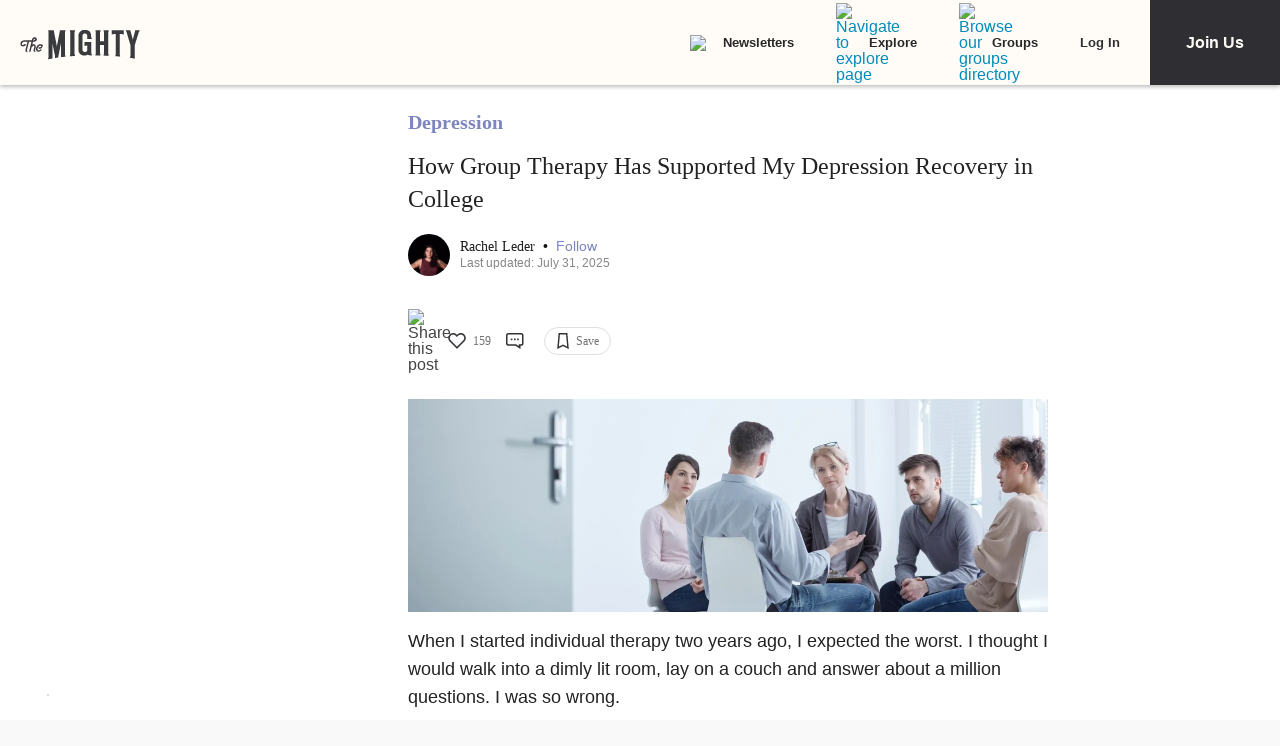

--- FILE ---
content_type: application/javascript; charset=utf-8
request_url: https://fundingchoicesmessages.google.com/f/AGSKWxVnfLGh2avfV1vZmc_eEAf5EPGTYMHvhpTTVS2XNa9QVinEacZVOtJJVl8JAESP2YBTnguBKAZmzLt8suz4h8wf_uRp_YbvS-Z2S8h3dRdNn9YDaUOR8__ledaOQK_Knm8ttsdIKRdUQ_xTM3_JdM6L9fN5jL86IE86mieN2s1UFXcAg2TwiGXcW_5N/_-top-ads./house_ad-/ads/tile-/bookads2._fbadbookingsystem&
body_size: -1294
content:
window['1ae7fe9b-f7b4-4b22-b9a7-e00736e03767'] = true;